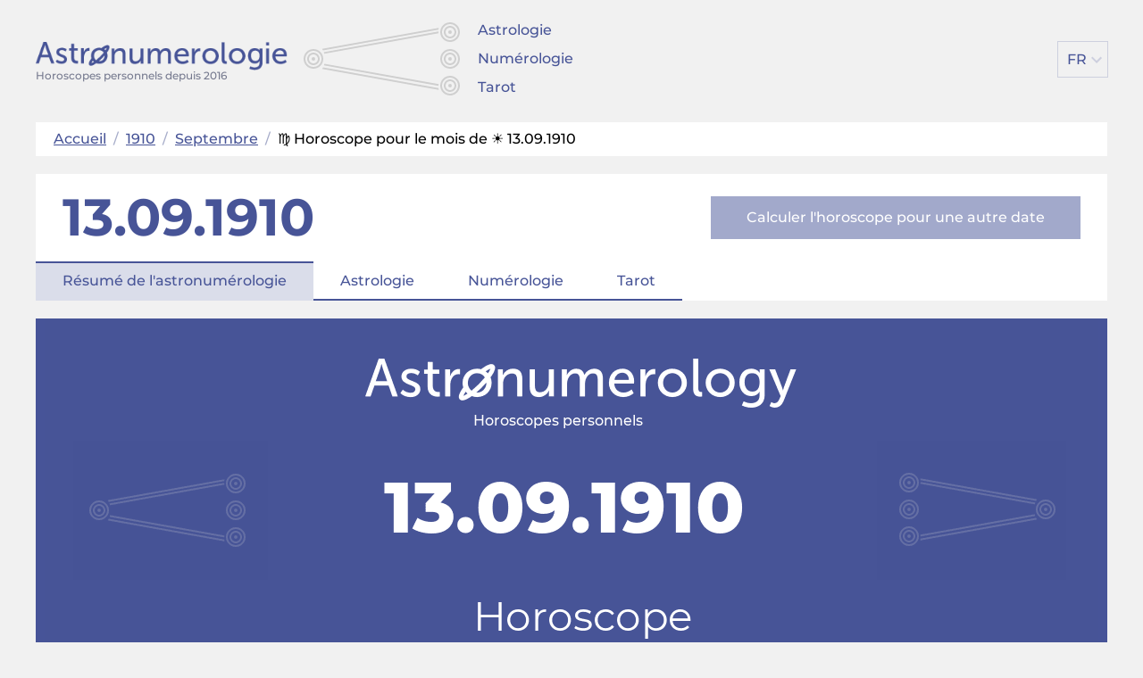

--- FILE ---
content_type: text/html; charset=UTF-8
request_url: https://astronumerologie.com/1910/9/13
body_size: 9648
content:
<!DOCTYPE html>
<html lang="fr_FR">
<head>
	
<meta charset="UTF-8">
<meta name="viewport" content="width=device-width, initial-scale=1">
<meta name="csrf-param" content="_csrf">
<meta name="csrf-token" content="lgQtiR1JHAqY_Xh2q4FoxU7zHvLQStzMFtL6cGyLt7nMYxm4LX10TdS3MEbEyBikHIdruaYr679znZwHJfv_0Q==">
<title>♍ Anniversaire (Jour de naissance) 13.09.1910 / ☀️ 13 Septembre 1910. Signe du zodiaque. Horoscope: Astrologie, Сarte natale, Numérologie, Cartes de tarot. Gratuit en ligne. – astronumerologie.com</title>
<meta name="description" content="Calculez votre compatibilité, découvrez ce que les étoiles vous réservent. Découvrez ce que l'avenir vous réserve">
<meta name="keywords" content="Astrologie, numérologie, tarologie, horoscope, compatibilité, numérologie du numéro de voiture, numérologie du numéro de téléphone, calculer la compatibilité, calculatrice d'astrologie, calculatrice de numérologie, calculatrice de tarot, numérologie, analyse du nom, numérologie complète, formation en numérologie, trouvez votre avenir, ce qui vous attend en 2026.">


<meta property="og:url" content="https://astronumerologie.com/1910/9/13"/>
<meta property="og:title" content="♍ Anniversaire (Jour de naissance) 13.09.1910 / ☀️ 13 Septembre 1910. Signe du zodiaque. Horoscope: Astrologie, Сarte natale, Numérologie, Cartes de tarot. Gratuit en ligne."/>
<meta property="og:description" content="Calculez votre compatibilité, découvrez ce que les étoiles vous réservent. Découvrez ce que l'avenir vous réserve"/>
<meta property="og:type" content="website"/>

<meta name="twitter:title" content="♍ Anniversaire (Jour de naissance) 13.09.1910 / ☀️ 13 Septembre 1910. Signe du zodiaque. Horoscope: Astrologie, Сarte natale, Numérologie, Cartes de tarot. Gratuit en ligne.">
<meta name="twitter:description" content="Calculez votre compatibilité, découvrez ce que les étoiles vous réservent. Découvrez ce que l'avenir vous réserve"/>

	<meta property="og:image" content="https://cdn.astronumerology.net/uploads/dates/fr/1910/09/13/astrology-numerology-tarot-horoscope-for-1910-09-13.png"/>
	<meta name="twitter:image" content="https://cdn.astronumerology.net/uploads/dates/fr/1910/09/13/astrology-numerology-tarot-horoscope-for-1910-09-13.png">

	<link rel="alternate" href="https://astronumerology.me/1910/9/13" hreflang="ru" />
	<link rel="alternate" href="https://astronumerology.net/1910/9/13" hreflang="en" />
	<link rel="alternate" href="https://astronumerologia.net/1910/9/13" hreflang="es" />
	<link rel="alternate" href="https://astronumerologie.de/1910/9/13" hreflang="de" />


	<link href="https://cdn.astronumerology.net/assets/src/styles.min.css?v=409" rel="stylesheet">
	<link href="https://cdn.astronumerology.net/assets/src/icons.min.css?v=409" rel="stylesheet">


<!--<link href="https://fonts.googleapis.com/css2?family=Montserrat:ital,wght@0,400;0,500;0,700;0,900;1,400;1,500&display=swap" rel="stylesheet">-->

<!--<link rel="preload" href="https://fonts.gstatic.com/s/exo2/v7/7cHmv4okm5zmbtYsK-4W4nIppT4.woff2" as="font" type="font/woff2" crossorigin>-->
<!--<link rel="preload" href="https://fonts.gstatic.com/s/exo2/v7/7cHmv4okm5zmbtYoK-4W4nIp.woff2" as="font" type="font/woff2" crossorigin>-->
<!--<link rel="preload" href="https://fonts.gstatic.com/s/exo2/v7/7cHrv4okm5zmbt7bCPs7wH8Dnzcj.woff2" as="font" type="font/woff2" crossorigin>-->
<!--<link rel="preload" href="https://fonts.gstatic.com/s/exo2/v7/7cHrv4okm5zmbt6TDvs_wH8DnzcjTrA.woff2" as="font" type="font/woff2" crossorigin>-->
<!--<link rel="preload" href="https://fonts.gstatic.com/s/exo2/v7/7cHrv4okm5zmbt6TDvs7wH8Dnzcj.woff2" as="font" type="font/woff2" crossorigin>-->

<meta name="google-site-verification" content="gLPG_ovRrEWkTSQO_7z4npmpWf3LTYF5rw4XqXZ3MBg" />
<link rel="shortcut icon" href="/favicon.ico" type="image/x-icon">

	<!-- Google Tag Manager -->
	<script>(function(w,d,s,l,i){w[l]=w[l]||[];w[l].push({'gtm.start':
				new Date().getTime(),event:'gtm.js'});var f=d.getElementsByTagName(s)[0],
			j=d.createElement(s),dl=l!='dataLayer'?'&l='+l:'';j.async=true;j.src=
			'https://www.googletagmanager.com/gtm.js?id='+i+dl;f.parentNode.insertBefore(j,f);
		})(window,document,'script','dataLayer','GTM-T4GQ7F3');</script>
	<!-- End Google Tag Manager -->

	<style>
		.x-promo-astro-link {
			text-decoration: none;
		}

		.x-promo-astro {
			text-align: center;
			border: 3px dashed #2B70F8;
			background-color: #ffff3f;
			padding: 10px 20px 10px 20px;
		}

		.x-promo-astro__header p {
			font-weight: bold;
			font-size: 22px;
		}

		.x-promo-astro__price p {
			font-size: 24px;
		}

		.x-promo-astro__price .old-price {
			text-decoration: line-through
		}

		.x-promo-astro__price .new-price {
			font-weight: bold;
			font-size: 28px;
			color: #007f5f;
		}

		.x-promo-astro__cta p {
			box-shadow: 0 4px 15px 0 rgba(129, 150, 160, 0.45);
			display: inline-block;
			padding: 20px;
			border-radius: 5px;
			border-color: #0299ff;
			background-color: #ff595e;
			background-position: 1.35em .94em;
			background-size: 1em;
			background-repeat: no-repeat;
			color: #fff;
			font-size: 18px;
		}
	</style>
</head>
<body itemscope itemtype="https://schema.org/WebPage" class="">
	<div class="container">
		<header class="header">
	<div class="header-logo">
		<a href="/" class="logo-link">
			<span class="logo" style=""></span>
			<span class="logo-since">Horoscopes personnels depuis 2016</span>
		</a>
	</div>

			<nav class="header-nav" itemscope itemtype="http://schema.org/WebPageElement">
			<div class="header-nav-item" itemprop="SiteNavigationElement">
				<a class="header-nav-item-link" href="https://astronumerologie.com/astrology">Astrologie</a>
			</div>
			<div class="header-nav-item" itemprop="SiteNavigationElement">
				<a class="header-nav-item-link" href="https://astronumerologie.com/numerology">Numérologie</a>
			</div>
			<div class="header-nav-item" itemprop="SiteNavigationElement">
				<a class="header-nav-item-link" href="https://astronumerologie.com/tarology">Tarot</a>
			</div>
		</nav>
	
	<div class="header-buttons">
		
					<div class="header-lang" data-open="0">
				<div class="header-lang-list" itemscope itemtype="http://schema.org/InteractAction">
											<a class="header-lang-item" href="https://astronumerology.me/1910/9/13"
						   itemprop="language" title="Astronumerology.me"
						>RU</a>
											<a class="header-lang-item" href="https://astronumerology.net/1910/9/13"
						   itemprop="language" title="Astronumerology.net"
						>EN</a>
											<a class="header-lang-item" href="https://astronumerologia.net/1910/9/13"
						   itemprop="language" title="Astronumerologia.net"
						>ES</a>
											<a class="header-lang-item" href="https://astronumerologie.de/1910/9/13"
						   itemprop="language" title="Astronumerologie.de"
						>DE</a>
											<a class="header-lang-item" href="https://astronumerologie.com/1910/9/13"
						   itemprop="language" title="Astronumerologie.com"
						>FR</a>
									</div>

				<div class="header-lang-view button">FR</div>
			</div>
			</div>

		    <div class="hamburger-menu-block clear" data-open="0">
	        <div class="hamburger-menu-btn"></div>
	        <div class="hamburger-menu">
		        <div class="hamburger-menu-section">
			        <div class="hamburger-item"><a href="/astrology" class="hamburger-link">Astrologie</a></div>
		            <div class="hamburger-item"><a href="/numerology" class="hamburger-link">Numérologie</a></div>
		            <div class="hamburger-item"><a href="/tarology" class="hamburger-link">Tarot</a></div>
			        <!--<div class="hamburger-item"><a href="/" class="hamburger-link"><!--</a></div>-->
			        <!--<div class="hamburger-item"><a href="" class="hamburger-link hide"><!--</a></div>-->

			        
			        		        </div>

		        
		        		            <div class="hamburger-menu-section">
				        <div class="hamburger-menu-list" data-open="0">
					        <div class="hamburger-menu-list-view">FR</div>

					        <div class="hamburger-menu-list-content" itemscope itemtype="http://schema.org/InteractAction">
						        								        <div class="hamburger-item">
									        <a class="hamburger-link" href="https://astronumerology.me/1910/9/13" itemprop="language" title="Astronumerology.me">
										        RU									        </a>
								        </div>
							        								        <div class="hamburger-item">
									        <a class="hamburger-link" href="https://astronumerology.net/1910/9/13" itemprop="language" title="Astronumerology.net">
										        EN									        </a>
								        </div>
							        								        <div class="hamburger-item">
									        <a class="hamburger-link" href="https://astronumerologia.net/1910/9/13" itemprop="language" title="Astronumerologia.net">
										        ES									        </a>
								        </div>
							        								        <div class="hamburger-item">
									        <a class="hamburger-link" href="https://astronumerologie.de/1910/9/13" itemprop="language" title="Astronumerologie.de">
										        DE									        </a>
								        </div>
							        								        <div class="hamburger-item">
									        <a class="hamburger-link" href="https://astronumerologie.com/1910/9/13" itemprop="language" title="Astronumerologie.com">
										        FR									        </a>
								        </div>
							        					        </div>
				        </div>
		            </div>
		        
		        	        </div>
	    </div>
	
	

</header>



				 <div class="breadcrumbs" itemscope itemtype="https://schema.org/BreadcrumbList"><span itemprop="itemListElement" itemscope itemtype="https://schema.org/ListItem"><a itemprop="item" href="https://astronumerologie.com/" class="breadcrumbs-link"><span itemprop="name">Accueil</span></a><meta itemprop="position" content="1" /></span> &nbsp;/&nbsp; <span itemprop="itemListElement" itemscope itemtype="https://schema.org/ListItem"><a itemprop="item" href="https://astronumerologie.com/1910" class="breadcrumbs-link"><span itemprop="name">1910</span></a><meta itemprop="position" content="2" /></span> &nbsp;/&nbsp; <span itemprop="itemListElement" itemscope itemtype="https://schema.org/ListItem"><a itemprop="item" href="https://astronumerologie.com/1910/9" class="breadcrumbs-link"><span itemprop="name">Septembre</span></a><meta itemprop="position" content="3" /></span> &nbsp;/&nbsp; <span itemprop="itemListElement" itemscope itemtype="https://schema.org/ListItem"><span itemprop="name" class="breadcrumbs-current">♍ Horoscope pour le mois de ☀️ 13.09.1910</span><meta itemprop="position" content="4" /></span></div><style> .x-promo-astro-link {	text-decoration: none;	}	.x-promo-astro {	text-align: center;	border: 3px dashed #2B70F8;	background-color: #ffff3f;	padding: 10px 20px 10px 20px;	}	.x-promo-astro__header p {	font-weight: bold;	font-size: 22px;	}	.x-promo-astro__price p {	font-size: 24px;	}	.x-promo-astro__price .old-price {	text-decoration: line-through	}	.x-promo-astro__price .new-price {	font-weight: bold;	font-size: 28px;	color: #007f5f;	}	.x-promo-astro__cta p {	box-shadow: 0 4px 15px 0 rgba(129, 150, 160, 0.45);	display: inline-block;	padding: 20px;	border-radius: 5px;	border-color: #0299ff;	background-color: #ff595e;	background-position: 1.35em .94em;	background-size: 1em;	background-repeat: no-repeat;	color: #fff;	font-size: 18px;	} </style><main itemscope itemtype="https://schema.org/Article"><div class="date-info"><div class="date-info-user"><div class="date-birth-block" itemscope itemprop="Person" itemtype="https://schema.org/Person"><time datetime="1910-09-13" itemscope itemprop="birthDate" itemtype="https://schema.org/Person">13.09.1910</time></div></div><div class="date-info-recalculate"><a href="#calculator" class="date-info-recalculate-btn">Calculer l'horoscope pour une autre date</a></div><div class="date-info-categories"><div class="date-info-categories-item-block"><a href="/1910/9/13/" class="date-info-categories-item current">Résumé de l'astronumérologie</a></div><div class="date-info-categories-item-block"><a href="/1910/9/13/#astrology" class="date-info-categories-item ">Astrologie</a></div><div class="date-info-categories-item-block"><a href="/1910/9/13/#numerology" class="date-info-categories-item ">Numérologie</a></div><div class="date-info-categories-item-block"><a href="/1910/9/13/#tarology" class="date-info-categories-item ">Tarot</a></div></div></div><div class="astronumerology-day-image-container"><picture class="astronumerology-day-image-picture"><img class="astronumerology-day-image-img" itemprop="image" src="https://cdn.astronumerology.net/uploads/dates/fr/1910/09/13/astrology-numerology-tarot-horoscope-for-1910-09-13.png" alt="Horoscope pour anniversaire (jour de naissance): 13.09.1910 (13 Septembre 1910)" width="1180" height="450"></picture></div><h1 class="main-content-title" itemprop="name">Horoscope pour anniversaire (jour de naissance): <nobr>13.09.1910</nobr><nobr>(13 Septembre 1910)</nobr></h1><p style="text-align: center;font-size: 10px; color: #ccc;text-transform: uppercase;"> PUBLICITÉ - CONTINUER À LIRE CI-DESSOUS</p><ins class="adsbygoogle" data-ad-client="ca-pub-4879093214696929" data-ad-slot="5194606303" data-ad-format="auto"></ins><script> (adsbygoogle = window.adsbygoogle || []).push({}); </script><br><div class="content-block"><div class="content-block-in"><div class="zodiac-category-block"><div class="category-item category-item-age"><div class="category-item-in"><div class="category-item-age-value"> 114 </div><div class="category-description">Ans</div><div class="category-title">Âge</div></div></div><div class="category-item category-item-eu-zodiac"><div class="category-item-img virgo" style="background-image: url('https://cdn.astronumerology.net/assets/images/horoscopes/eu-zodiac-icons/virgo.svg')"></div><div class="category-description">Vierge</div><div class="category-title">Signe du Zodiaque</div></div><div class="category-item category-item-cn-zodiac"><div class="category-item-img dog" style="background-image: url('https://cdn.astronumerology.net/assets/images/horoscopes/cn-zodiac-icons/dog.svg')"></div><div class="category-description">chien</div><div class="category-title">Zodiaque chinois</div></div><div class="category-item category-item-element"><div class="category-item-img metal" style="background-image: url('https://cdn.astronumerology.net/assets/images/horoscopes/elements/metal.png')"></div><div class="category-description">métal</div><div class="category-title">Element</div></div><div class="category-item category-item-yin-yang"><div class="category-item-img yang" style="background-image: url('https://cdn.astronumerology.net/assets/images/horoscopes/yin-yang.png')"></div><div class="category-description">yan</div><div class="category-title">Yin / Yan</div></div><div class="category-item category-item-week-day"><div class="category-item-in"><div class="category-description">Mardi</div><div class="category-title">Jour de la semaine</div></div></div><div class="category-item category-item-birthday-number"><div class="category-item-in"><div class="category-description">13</div><div class="category-title">Nombre</div></div></div><div class="category-item category-item-destiny"><div class="category-item-in"><div class="category-description">6</div><div class="category-title">Nombre de destinée</div></div></div></div></div></div><div class="content-block" id="astrology" itemscope itemtype="http://schema.org/WebPageElement"><div class="content-block-in"><h2 class="content-block-title">Astrologie / Сarte natale 13.09.1910 (13 Septembre 1910)</h2><p style="text-align: center;font-size: 10px; color: #ccc;text-transform: uppercase;"> PUBLICITÉ - CONTINUER À LIRE CI-DESSOUS</p><ins class="adsbygoogle" data-ad-client="ca-pub-4879093214696929" data-ad-slot="5194606303" data-ad-format="auto"></ins><script> (adsbygoogle = window.adsbygoogle || []).push({}); </script><br><div><h3 class="sub-header">Les Aspects planétaires</h3><div class="planet-article-block"><div class="planet-article-title aspect-article-title aspect-icon-1" itemprop="about"><div> Conjunction <span class="">Soleil</span>-<span class="">Mars</span></div></div><div class="planet-article-content-block text"> Cet aspect donne beaucoup d'énergie, un grand besoin d'agir, une volonté orientée vers l'action et la réalisation, mais aussi un besoin de réussir et beaucoup d'ambition. Avec des aspects négatifs sur cette conjonction, i l y aura impulsivité, impatience, irritabilité, et réactions agressives. </div></div><div class="planet-article-block"><div class="planet-article-title aspect-article-title aspect-icon-4" itemprop="about"><div> Trigone <span class="">Soleil</span>-<span class="">Uranus</span></div></div><div class="planet-article-content-block text"> Donne une personnalité originale, sympathique, assez indépendante, aimant tout ce qui est moderne ou d'avant-garde, et qui aime s'occuper plus des autres que d'elle -même. D'où le fait de chercher à se mettre au service des autres mais en gardant une forme d'indépendance. Cest l'alliance de la volonté et du collectif. </div></div><div class="planet-article-block"><div class="planet-article-title aspect-article-title aspect-icon-2" itemprop="about"><div> Sextile <span class="">Soleil</span>-<span class="">Neptune</span></div></div><div class="planet-article-content-block text"> Donne de la sensibilité, de l'intuition, le sens de l'esthétique, le sens du dévouement, de la générosité, le besoin d'avoir un idéal. </div></div></div><div class="learn-more-block"><a href="/1910/9/13/astrology"><span class="an-button">Montre tout	10	Les planètes en signes</span></a></div></div></div><div class="content-block"><div class="content-block-in"><div class="share-blocks"><div class="secondary-form-title">Aimé? <span> Partage avec tes amis!</span></div><div class="share-blocks-in secondary-form"><div class="page-share-block"><div class="page-share fb" data-type="1"></div><div class="page-share linkedin" data-type="7"></div><div class="page-share twitter" data-type="3"></div><div class="page-share pinterest" data-type="6"></div><div class="page-share whatsapp" data-type="9"></div></div></div></div></div></div><div class="content-block" itemscope itemtype="http://schema.org/WebPageElement"><div class="content-block-in"><p style="text-align: center;font-size: 10px; color: #ccc;text-transform: uppercase;"> PUBLICITÉ - CONTINUER À LIRE CI-DESSOUS</p><ins class="adsbygoogle" data-ad-client="ca-pub-4879093214696929" data-ad-slot="5194606303" data-ad-format="auto"></ins><script> (adsbygoogle = window.adsbygoogle || []).push({}); </script><br><div><h3 class="sub-header">Les planètes en signes</h3><div class="planet-article-block"><div class="planet-article-title certain-planet-1" itemprop="about"><div> Soleil	in <span class="zodiac-type">Vierge</span></div></div><div class="planet-article-content-block text"> Le feu du Soleil et son ardeur judicieusement répartis par l'intelligence analytique de Mercure, maître de la Vierge. Raisonnement, lucidité, humeur affable mais autoritarisme avec les inférieurs. Prédispose aux carrières concernant la santé, les hôpitaux, la médecine, le commerce, l'industrie et la chimie. Accorde des capacités industrielles et économiques. Intérêt pour l'auto, l'aéronautique.... </div></div><div class="planet-article-block"><div class="planet-article-title certain-planet-2" itemprop="about"><div> Lune	in <span class="zodiac-type">Capricorne</span></div></div><div class="planet-article-content-block text"> La planète est toujours mal placée dans cette position. La famille est sacrifiée à l'ambition, celle-ci étant l'un des traits fondamentaux du caractère. Sentimentalité nulle. Le public aide à l'ascension ; position politique par excellence, on peut régir une communauté, une collectivité. Pour une femme, pousse à jouer un rôle politique. Sur le plan de la santé, maux d'estomac. </div></div><div class="planet-article-block"><div class="planet-article-title certain-planet-3" itemprop="about"><div> Mercure	in <span class="zodiac-type">Balance</span></div></div><div class="planet-article-content-block text"> L'intelligence, au service du jugement. Porte à remettre en question les idées reçues. Donne une érudition considérable et une grande facilité d'expression. L'esprit est apte à choisir entre diverses voies. Intelligence humaine et libérale. Incline à la politique, à la magistrature, à la critique littéraire. Affligé : hésitation intellectuelle, procès intentés par des associés, difficultés... </div></div></div><div class="learn-more-block"><a href="/1910/9/13/astrology"><span class="an-button">Montre tout	9	dimensions</span></a></div></div></div><div class="content-block"><div class="content-block-in"><div class="subscription-block"><div class="subscription-title secondary-form-title">Aimé? <span>Je veux avoir un horoscope personnel - abonnez-vous!</span></div><form method="POST" class="subscription-form secondary-form"><div class="subscription-form-group"><div class="an-label"><label for="subscription-name">Nom</label></div><input type="text" id="subscription-name" name="subscription-name" class="an-input subscription-input"></div><div class="subscription-form-group"><div class="an-label"><label for="subscription-surname">Prénom</label></div><input type="text" id="subscription-surname" name="subscription-surname" class="an-input subscription-input"></div><div class="subscription-form-group"><div class="an-label"><label for="subscription-email">Email</label></div><input type="email" id="subscription-email" name="subscription-email" class="an-input subscription-input"></div><div class="subscription-form-group"><input type="submit" class="an-button subscription-btn" value="Souscrire"></div></form></div></div></div><div class="content-block"><div class="content-block-in"><p style="text-align: center;font-size: 10px; color: #ccc;text-transform: uppercase;"> PUBLICITÉ - CONTINUER À LIRE CI-DESSOUS</p><ins class="adsbygoogle" data-ad-client="ca-pub-4879093214696929" data-ad-slot="5194606303" data-ad-format="auto"></ins><script> (adsbygoogle = window.adsbygoogle || []).push({}); </script><br><div class="pythagoras-square-block clear" id="numerology"><h2 class="content-block-title">Numérologie ⇒ Pythagore / Le carré de Pythagore avec l'interprétation pour 13.09.1910 (13 Septembre 1910)</h2><div class="pythagoras-description-block"><div class="pythagoras-square-block-in clear" itemscope itemtype="http://schema.org/WebPageElement"><div class="pythagoras-square-title" itemprop="about">Numérologie de Pythagore</div><div class="pythagoras-categories-square"><div class="pythagoras-categories-square-in-top-block clear"><div class="left-block"><div class="pythagoras-category-block"><div class="pythagoras-category-value">111</div><div class="pythagoras-category-title">Force de caractère</div></div><div class="pythagoras-category-block"><div class="pythagoras-category-value">44</div><div class="pythagoras-category-title" style="padding: 0 2px">Potentiel de santé</div></div><div class="pythagoras-category-block"><div class="pythagoras-category-value">–</div><div class="pythagoras-category-title" style="padding: 0 2px">Chance</div></div><div class="pythagoras-category-block"><div class="pythagoras-category-value">222</div><div class="pythagoras-category-title" style="padding: 0 6px">Énergie humaine</div></div><div class="pythagoras-category-block"><div class="pythagoras-category-value">–</div><div class="pythagoras-category-title">Intuition et logique</div></div><div class="pythagoras-category-block"><div class="pythagoras-category-value">–</div><div class="pythagoras-category-title">Niveau de responsabilité</div></div><div class="pythagoras-category-block"><div class="pythagoras-category-value">3</div><div class="pythagoras-category-title">Potentiel cognitif</div></div><div class="pythagoras-category-block"><div class="pythagoras-category-value">6</div><div class="pythagoras-category-title">Penchant pour le travail</div></div><div class="pythagoras-category-block"><div class="pythagoras-category-value">99</div><div class="pythagoras-category-title" style="padding: 0 7px">Mémoire et intelligence</div></div></div><div class="right-block"><div class="pythagoras-category-block"><div class="pythagoras-category-value">5</div><div class="pythagoras-category-title" style="padding: 0 6px">Détermination</div></div><div class="pythagoras-category-block"><div class="pythagoras-category-value">3</div><div class="pythagoras-category-title" style="padding: 0 3px">Dévotion pour la famille</div></div><div class="pythagoras-category-block"><div class="pythagoras-category-value">4</div><div class="pythagoras-category-title" style="padding: 0 8px">Stabilité</div></div></div></div><div class="pythagoras-categories-square-in-bottom-block"><div class="left-block"><div class="pythagoras-category-block"><div class="pythagoras-category-value">7</div><div class="pythagoras-category-title" style="padding: 0 3px">Estime de soi </div></div><div class="pythagoras-category-block"><div class="pythagoras-category-value">3</div><div class="pythagoras-category-title" style="padding: 0 8px">Capacité de travail</div></div><div class="pythagoras-category-block"><div class="pythagoras-category-value">2</div><div class="pythagoras-category-title">Talent</div></div></div><div class="right-block"><div class="pythagoras-category-block"><div class="pythagoras-category-value">5/1</div><div class="pythagoras-category-title" style=" padding: 0 8px">Spiritualité /Tempérament</div></div></div></div></div></div><div class="pythagoras-description"><div class="pythagoras-description-content text"><div class="sub-header">La valeur de la cellule de Pythagore</div><p><strong itemprop="about">111	– Force de caractère. </strong> Le détenteur de la personnalité « 111 » - est doté d’une forte volonté et d'une nature plutôt “complète”. Il est prêt accepter n'importe quel point de vue, mais uniquement s'il le considère... </p><p><strong itemprop="about">222	– Énergie humaine. </strong> Ce niveau d'énergie est considéré comme un indicateur de capacités extra-sensorielles. Il ne s’agit pas d’un fait acquis, mais plutôt d’un potentiel qui ne se manifeste que dans des situations... </p><div class="learn-more-block first-block"><a href="/1910/9/13/numerology"><div class="an-button">Montrer plus</div></a></div><div class="sub-header">La valeur des lignes de Pythagore</div><p><strong itemprop="about">5 – Détermination. </strong> Cet indicateur de détermination est extrêmement fort, "" a la limite du raisonnable"". La volonté d’atteindre le but est tellement immense et les moyens d’y parvenir tellement nombreux que le processus... </p><p><strong itemprop="about">3 – Dévotion pour la famille. </strong> Le moins, que l'on puisse dire est que cet indicateur est paradoxal. Le désir certain de relations familiales rencontre une résistance interne tout aussi forte, qui se traduit par la une peur d’une... </p></div><div class="learn-more-block"><a href="/1910/9/13/numerology"><div class="an-button">Montrer plus</div></a></div></div></div></div></div></div><div class="content-block"><div class="content-block-in"><div class="share-blocks"><div class="secondary-form-title">Aimé? <span> Partage avec tes amis!</span></div><div class="share-blocks-in secondary-form"><div class="page-share-block"><div class="page-share fb" data-type="1"></div><div class="page-share linkedin" data-type="7"></div><div class="page-share twitter" data-type="3"></div><div class="page-share pinterest" data-type="6"></div><div class="page-share whatsapp" data-type="9"></div></div></div></div></div></div><p style="text-align: center;font-size: 10px; color: #ccc;text-transform: uppercase;"> PUBLICITÉ - CONTINUER À LIRE CI-DESSOUS</p><ins class="adsbygoogle" data-ad-client="ca-pub-4879093214696929" data-ad-slot="5194606303" data-ad-format="auto"></ins><script> (adsbygoogle = window.adsbygoogle || []).push({}); </script><br><div class="content-block"><div class="content-block-in"><div class="taro-content-block" id="tarology"><h2 class="content-block-title">Tarot / Cartes de Tarot / calculer en ligne le Noose of Destiny par date de naissance 13.09.1910 (13 Septembre 1910)</h2><div class="text"><p>Votre Arkan du destin – 6 (<strong>Les Amoureux</strong>)</p> Cet arcane exprime un état émotionnel qui provoque de nombreux troubles chez les individus et génère de la confusion dans les profondeurs de leurs êtres.Sur le plan psychologique, l’individu privilégie le centre émotionnel de son fonctionnement tripartite (soit, les centres de fonctionnement moteur-instinctif, émotionnel et intellectuel). L’arcane l’Amoureux porte le nombre "6". Ce nombre... </div><div class="learn-more-block"><a href="/1910/9/13/tarology"><div class="an-button">Montre plus</div></a></div></div></div></div></main><div class="content-block"><div class="content-block-in"><div class="content-astrology-calculator-block" id="calculator" itemscope itemtype="http://schema.org/WebPageElement"><h2 class="content-block-title" itemprop="about">Calculateur d'astrologie / numérologie / tarot</h2><form method="POST" class="calculator-form"><div class="name-block"><div class="an-label"><label for="name">Nom</label></div><input class="an-input" type="text" id="name" name="name" value=""></div><div class="surname-block"><div class="an-label"><label for="surname">Prénom</label></div><input class="an-input" type="text" id="surname" name="surname" value=""></div><div class="family-name-block"><div class="an-label"><label for="patronymic">Deuxième prénom</label></div><input class="an-input" type="text" id="patronymic" name="patronymic" value=""></div><div class="date-block"><div class="date-block-title an-label"> Date de naissance <sup>(required)</sup></div><div class="day-select"><select class="select-day an-input"><option>1</option><option>2</option><option>3</option><option>4</option><option>5</option><option>6</option><option>7</option><option>8</option><option>9</option><option>10</option><option>11</option><option>12</option><option selected>13</option><option>14</option><option>15</option><option>16</option><option>17</option><option>18</option><option>19</option><option>20</option><option>21</option><option>22</option><option>23</option><option>24</option><option>25</option><option>26</option><option>27</option><option>28</option><option>29</option><option>30</option><option>31</option></select></div><div class="month-select"><select class="select-month an-input"><option value='1'>Janvier</option><option value='2'>Février</option><option value='3'>Mars</option><option value='4'>Avril</option><option value='5'>Mai</option><option value='6'>Juin</option><option value='7'>Juillet</option><option value='8'>Août</option><option value='9'selected>Septembre</option><option value='10'>Octobre</option><option value='11'>Novembre</option><option value='12'>Décembre</option></select></div><div class="year-select"><select class="select-year an-input"><option>2027</option><option>2026</option><option selected>2025</option><option>2024</option><option>2023</option><option>2022</option><option>2021</option><option>2020</option><option>2019</option><option>2018</option><option>2017</option><option>2016</option><option>2015</option><option>2014</option><option>2013</option><option>2012</option><option>2011</option><option>2010</option><option>2009</option><option>2008</option><option>2007</option><option>2006</option><option>2005</option><option>2004</option><option>2003</option><option>2002</option><option>2001</option><option>2000</option><option>1999</option><option>1998</option><option>1997</option><option>1996</option><option>1995</option><option>1994</option><option>1993</option><option>1992</option><option>1991</option><option>1990</option><option>1989</option><option>1988</option><option>1987</option><option>1986</option><option>1985</option><option>1984</option><option>1983</option><option>1982</option><option>1981</option><option>1980</option><option>1979</option><option>1978</option><option>1977</option><option>1976</option><option>1975</option><option>1974</option><option>1973</option><option>1972</option><option>1971</option><option>1970</option><option>1969</option><option>1968</option><option>1967</option><option>1966</option><option>1965</option><option>1964</option><option>1963</option><option>1962</option><option>1961</option><option>1960</option><option>1959</option><option>1958</option><option>1957</option><option>1956</option><option>1955</option><option>1954</option><option>1953</option><option>1952</option><option>1951</option><option>1950</option><option>1949</option><option>1948</option><option>1947</option><option>1946</option><option>1945</option><option>1944</option><option>1943</option><option>1942</option><option>1941</option><option>1940</option><option>1939</option><option>1938</option><option>1937</option><option>1936</option><option>1935</option><option>1934</option><option>1933</option><option>1932</option><option>1931</option><option>1930</option><option>1929</option><option>1928</option><option>1927</option><option>1926</option><option>1925</option><option>1924</option><option>1923</option><option>1922</option><option>1921</option><option>1920</option><option>1919</option><option>1918</option><option>1917</option><option>1916</option><option>1915</option><option>1914</option><option>1913</option><option>1912</option><option>1911</option><option>1910</option><option>1909</option><option>1908</option></select></div></div><div class="country-block"><div class="an-label">Pays</div><input class="an-input" type="text" name="country" value=""></div><div class="city-block"><div class="an-label">Ville</div><input class="an-input" type="text" name="town" value=""></div><div class="sex-selection-block gender-block"><div class="an-label gender-block-label">Genre</div><div><div class="gender-block-input-group"><input type="radio" id="man" value="1" name="male" class="man"	checked><label class="sex-selection-category man" for="man">Homme</label></div><div class="gender-block-input-group"><input type="radio" id="woman" value="0" name="male" class="woman"><label class="sex-selection-category" for="woman">Femme</label></div></div></div><div class="calculate-btn-block submit-block"><input class="an-button calculate-btn" type="submit" value="Calculer"></div></form></div></div></div><p style="text-align: center;font-size: 10px; color: #ccc;text-transform: uppercase;"> PUBLICITÉ - CONTINUER À LIRE CI-DESSOUS</p><ins class="adsbygoogle" data-ad-client="ca-pub-4879093214696929" data-ad-slot="5194606303" data-ad-format="auto"></ins><script> (adsbygoogle = window.adsbygoogle || []).push({}); </script><br><div class="content-block" style="display: none"><div class="content-block-in"><div class="comments-blocks"></div><div class="emotional"></div></div></div><div class="content-block"><div class="content-block-in"><div class="share-blocks"><div class="secondary-form-title">Aimé? <span> Partage avec tes amis!</span></div><div class="share-blocks-in secondary-form"><div class="page-share-block"><div class="page-share fb" data-type="1"></div><div class="page-share linkedin" data-type="7"></div><div class="page-share twitter" data-type="3"></div><div class="page-share pinterest" data-type="6"></div><div class="page-share whatsapp" data-type="9"></div></div></div></div></div></div><div class="content-block"><div class="content-block-in"><h2 class="content-block-title">Horoscopes ouverts à une autre date</h2><div class="date-list"><a href="/1910/09/14" class="date-list-item">14.09.1910</a><a href="/1910/09/12" class="date-list-item">12.09.1910</a><a href="/1910/09/15" class="date-list-item">15.09.1910</a><a href="/1910/09/11" class="date-list-item">11.09.1910</a><a href="/1910/10/13" class="date-list-item">13.10.1910</a><a href="/1910/08/13" class="date-list-item">13.08.1910</a><a href="/1908/09/13" class="date-list-item">13.09.1908</a><a href="/1912/09/13" class="date-list-item">13.09.1912</a><a href="/1908/10/13" class="date-list-item">13.10.1908</a><a href="/1912/10/13" class="date-list-item">13.10.1912</a><a href="/1908/08/13" class="date-list-item">13.08.1908</a><a href="/1912/08/13" class="date-list-item">13.08.1912</a></div></div></div><p style="text-align: center;font-size: 10px; color: #ccc;text-transform: uppercase;"> PUBLICITÉ - CONTINUER À LIRE CI-DESSOUS</p><ins class="adsbygoogle" data-ad-client="ca-pub-4879093214696929" data-ad-slot="5194606303" data-ad-format="auto"></ins><script> (adsbygoogle = window.adsbygoogle || []).push({}); </script><br> 				<footer class="footer">
	<div class="footer-company">
		<a href="/">
			<span class="logo" style=""></span>
		</a>
		<div class="footer-copy" itemscope itemtype="http://schema.org/CreativeWork">
			&#169; AstroNumerology <span itemprop="copyrightYear">2026</span>.
			Tous Droits Réservés.			 		</div>
	</div>

    <div class="footer-menu" itemscope itemtype="http://www.schema.org/SiteNavigationElement">
        <div class="footer-column">
<!--                    <div class="footer-category-title">-->
<!--	                    --><?//= Yii::t("app/general", "project_name") ?><!--</div>-->
	        	            <div class="footer-category-item-block" itemprop="name">
	                <a class="footer-category-item" itemprop="url" href="/about">Qui sommes-nous</a>
	            </div>
	           <!--  <div class="footer-category-item-block"><a class="footer-category-item"
	                                                       href="/reviews">Critiques</a></div> -->
	            <div class="footer-category-item-block">
	                <a class="footer-category-item" href="/feedback">Contactez-nous</a>
	            </div>
	        
            <div class="footer-category-item-block">
                <a class="footer-category-item" href="/agreement">Accord d'utilisation</a>
            </div>
            <div class="footer-category-item-block">
                <a class="footer-category-item" href="/privacy-policy">Charte de confidentialité</a>
            </div>
        </div>


	    	        <div class="footer-column footer-services-column">
	            <div class="footer-category-item-block" itemprop="name">
		            <a class="footer-category-item" itemprop="url" href="/moon-calendar">Calendrier lunaire</a>
	            </div>

	            	        </div>
	        <div class="footer-column footer-numeroscope-column">
	            <div class="footer-category-item-block" itemprop="name">
	                <a class="footer-category-item" itemprop="url" href="/astrology">Astrologie</a>
	            </div>
	            <div class="footer-category-item-block" itemprop="name">
	                <a class="footer-category-item" itemprop="url" href="/numerology">Numérologie</a>
	            </div>
	            <div class="footer-category-item-block" itemprop="name">
	                <a class="footer-category-item" itemprop="url" href="/tarology">Tarot</a>
	            </div>

	            
	            	                <div class="footer-category-item-block" itemprop="name">
	                    <a class="footer-category-item" itemprop="url"
	                       href="/quizzes">quizzes</a>
	                </div>
	            	        </div>
	        </div>
</footer>
		
<div class="add-to-favourites">
	<div class="add-to-favourites-popup">
		<div class="add-to-favourites-arrow"></div>
		<div class="add-to-favourites-img" style="background-image: url(https://cdn.astronumerology.net/assets/images/ui/favourites/chrome.png)"></div>
		<div class="add-to-favourites-text">
			<span>Vous aimez ce site?</span>

			<br>
			<span>
				<strong>Ajouter aux signets</strong> pour ne pas perdre l'accès à l'astronumérologie gratuite							</span>
		</div>
	</div>

	<div class="add-to-favourites-layout"></div>
</div>	</div>

		<script src="https://ajax.googleapis.com/ajax/libs/jquery/1.12.4/jquery.min.js" defer></script>
	<script src="https://cdn.astronumerology.net/assets/src/scripts.min.js?v=409" defer></script>
		<!-- SendPulse push notifications BEGIN -->
	<script charset="UTF-8" src="https://web.webpushs.com/js/push/85e7dd1696742ccabf066331f9865e1b_1.js" async></script>
	<!-- SendPulse push notifications END -->


<!-- Facebook Pixel Code 1 BEGIN -->
<script>
	!function(f,b,e,v,n,t,s)
	{if(f.fbq)return;n=f.fbq=function(){n.callMethod?
		n.callMethod.apply(n,arguments):n.queue.push(arguments)};
		if(!f._fbq)f._fbq=n;n.push=n;n.loaded=!0;n.version='2.0';
		n.queue=[];t=b.createElement(e);t.async=!0;
		t.src=v;s=b.getElementsByTagName(e)[0];
		s.parentNode.insertBefore(t,s)}(window, document,'script',
		'https://connect.facebook.net/en_US/fbevents.js');
	fbq('init', '425471748243288');
	fbq('track', 'PageView');
</script>
<noscript><img height="1" width="1" style="display:none"
               src="https://www.facebook.com/tr?id=425471748243288&ev=PageView&noscript=1"
	/></noscript>
<!-- End Facebook Pixel Code 1 END -->

<!-- Facebook Pixel Code 2 BEGIN-->
<script>
	!function(f,b,e,v,n,t,s)
	{if(f.fbq)return;n=f.fbq=function(){n.callMethod?
		n.callMethod.apply(n,arguments):n.queue.push(arguments)};
		if(!f._fbq)f._fbq=n;n.push=n;n.loaded=!0;n.version='2.0';
		n.queue=[];t=b.createElement(e);t.async=!0;
		t.src=v;s=b.getElementsByTagName(e)[0];
		s.parentNode.insertBefore(t,s)}(window,document,'script',
		'https://connect.facebook.net/en_US/fbevents.js');
	fbq('init', '2061741650804112');
	fbq('track', 'PageView');
</script>
<noscript>
	<img height="1" width="1"
	     src="https://www.facebook.com/tr?id=2061741650804112&ev=PageView&noscript=1"/>
</noscript>
<!-- End Facebook Pixel Code 2 END -->

	<!-- Google Tag Manager (noscript) -->
	<noscript><iframe src="https://www.googletagmanager.com/ns.html?id=GTM-T4GQ7F3"
	                  height="0" width="0" style="display:none;visibility:hidden"></iframe></noscript>
	<!-- End Google Tag Manager (noscript) -->

	<!-- Google AdSense BEGIN -->
	<script>
		setTimeout(function () {
			let script = document.createElement('script');
			script.src = "https://pagead2.googlesyndication.com/pagead/js/adsbygoogle.js";
			script.async = true;

			document.body.appendChild(script);
		}, 400);
	</script>
	<!-- End Google AdSense END -->

	<!-- TokTok Pixel BEGIN -->
	<script>
		!function (w, d, t) {
			w.TiktokAnalyticsObject=t;var ttq=w[t]=w[t]||[];ttq.methods=["page","track","identify","instances","debug","on","off","once","ready","alias","group","enableCookie","disableCookie"],ttq.setAndDefer=function(t,e){t[e]=function(){t.push([e].concat(Array.prototype.slice.call(arguments,0)))}};for(var i=0;i<ttq.methods.length;i++)ttq.setAndDefer(ttq,ttq.methods[i]);ttq.instance=function(t){for(var e=ttq._i[t]||[],n=0;n<ttq.methods.length;n++)ttq.setAndDefer(e,ttq.methods[n]);return e},ttq.load=function(e,n){var i="https://analytics.tiktok.com/i18n/pixel/events.js";ttq._i=ttq._i||{},ttq._i[e]=[],ttq._i[e]._u=i,ttq._t=ttq._t||{},ttq._t[e]=+new Date,ttq._o=ttq._o||{},ttq._o[e]=n||{};var o=document.createElement("script");o.type="text/javascript",o.async=!0,o.src=i+"?sdkid="+e+"&lib="+t;var a=document.getElementsByTagName("script")[0];a.parentNode.insertBefore(o,a)};

			ttq.load('C4MDUR3R2Q3OG0JB121G');
			ttq.page();
		}(window, document, 'ttq');
	</script>
	<!-- End TokTok Pixel END -->

</body>
</html>


--- FILE ---
content_type: text/html; charset=utf-8
request_url: https://www.google.com/recaptcha/api2/aframe
body_size: 267
content:
<!DOCTYPE HTML><html><head><meta http-equiv="content-type" content="text/html; charset=UTF-8"></head><body><script nonce="BAhXSEPATB0qwexicFpVWQ">/** Anti-fraud and anti-abuse applications only. See google.com/recaptcha */ try{var clients={'sodar':'https://pagead2.googlesyndication.com/pagead/sodar?'};window.addEventListener("message",function(a){try{if(a.source===window.parent){var b=JSON.parse(a.data);var c=clients[b['id']];if(c){var d=document.createElement('img');d.src=c+b['params']+'&rc='+(localStorage.getItem("rc::a")?sessionStorage.getItem("rc::b"):"");window.document.body.appendChild(d);sessionStorage.setItem("rc::e",parseInt(sessionStorage.getItem("rc::e")||0)+1);localStorage.setItem("rc::h",'1768891299839');}}}catch(b){}});window.parent.postMessage("_grecaptcha_ready", "*");}catch(b){}</script></body></html>

--- FILE ---
content_type: image/svg+xml
request_url: https://cdn.astronumerology.net/assets/images/horoscopes/eu-zodiac-icons/virgo.svg
body_size: 283
content:
<svg xmlns="http://www.w3.org/2000/svg" xmlns:xlink="http://www.w3.org/1999/xlink" version="1.1" x="0px" y="0px" width="90px" height="90px" fill="#1d4091" viewBox="0 0 24 30" style="enable-background:new 0 0 24 24;" xml:space="preserve"><g><g><path d="M20.5,5c-1.031,0-1.949,0.456-2.59,1.167C17.525,4.36,15.92,3,14,3c-1.516,0-2.822,0.857-3.5,2.103    C9.822,3.857,8.516,3,7,3C5.493,3,4.195,3.847,3.513,5.08C2.857,3.824,1.639,3,0.5,3C0.224,3,0,3.224,0,3.5S0.224,4,0.5,4    C1.632,4,3,5.338,3,7v11.5C3,18.776,3.224,19,3.5,19S4,18.776,4,18.5V7c0-1.654,1.346-3,3-3s3,1.346,3,3v11.5    c0,0.276,0.224,0.5,0.5,0.5s0.5-0.224,0.5-0.5V7c0-1.654,1.346-3,3-3s3,1.346,3,3v11.769l-0.542,0.865    C16.268,19.867,15.986,20,15.685,20H14.5c-0.276,0-0.5,0.224-0.5,0.5s0.224,0.5,0.5,0.5h1.185c0.601,0,1.165-0.267,1.583-0.783    l0.069-0.109C17.695,20.645,18.307,21,19,21h1.5c0.276,0,0.5-0.224,0.5-0.5S20.776,20,20.5,20H19c-0.538,0-0.971-0.43-0.992-0.962    l5.489-8.752c0,0,0,0,0,0C23.831,9.75,24,9.148,24,8.5C24,6.57,22.43,5,20.5,5z M22.648,9.757    c-0.001,0.001-0.001,0.002-0.001,0.003L18,17.174V8.5C18,7.122,19.122,6,20.5,6S23,7.122,23,8.5    C23,8.959,22.881,9.382,22.648,9.757z"/></g></g></svg>

--- FILE ---
content_type: text/plain
request_url: https://www.google-analytics.com/j/collect?v=1&_v=j102&a=1617554538&t=pageview&_s=1&dl=https%3A%2F%2Fastronumerologie.com%2F1910%2F9%2F13&ul=en-us%40posix&dt=%E2%99%8D%20Anniversaire%20(Jour%20de%20naissance)%2013.09.1910%20%2F%20%E2%98%80%EF%B8%8F%2013%20Septembre%201910.%20Signe%20du%20zodiaque.%20Horoscope%3A%20Astrologie%2C%20%D0%A1arte%20natale%2C%20Num%C3%A9rologie%2C%20Cartes%20de%20tarot.%20Gratuit%20en%20ligne.%20%E2%80%93%20astronumerologie.com&sr=1280x720&vp=1280x720&_u=YEBAAEABAAAAACAAI~&jid=743989478&gjid=2064500334&cid=1648365625.1768891298&tid=UA-93900825-5&_gid=928748443.1768891298&_r=1&_slc=1&gtm=45He61e1n81T4GQ7F3za200&gcd=13l3l3l3l1l1&dma=0&tag_exp=103116026~103200004~104527906~104528500~104684208~104684211~105391253~115495938~115616986~115938466~115938469~116744866~117041588&z=1100665068
body_size: -452
content:
2,cG-W8DDHK8HW2

--- FILE ---
content_type: image/svg+xml
request_url: https://cdn.astronumerology.net/assets/images/horoscopes/cn-zodiac-icons/dog.svg
body_size: 2295
content:
<svg xmlns="http://www.w3.org/2000/svg" xmlns:xlink="http://www.w3.org/1999/xlink" version="1.1" x="0px" y="0px" width="130px" height="130px" fill="#1d4091" viewBox="0 0 90 112.5" enable-background="new 0 0 90 90" xml:space="preserve"><rect x="8.167" y="8.167" display="none" fill="none" stroke="#000000" stroke-miterlimit="10" width="73.668" height="73.667"/><path d="M29.832,75.153c-1.167,0.801-1.27,2.117-1.271,2.13c-0.022,0.414-0.365,0.734-0.775,0.734c-0.014,0-0.028,0-0.042,0  c-0.428-0.023-0.756-0.39-0.733-0.817c0.004-0.086,0.132-2.087,1.942-3.327c0.89-0.609,1.206-1.91,1.206-2.839  c0-1.308,0.002-2.486,0.004-3.551c0.008-4.914,0.013-7.38-0.213-8.814c-0.199-1.261-0.544-1.63-1.467-2.618  c-0.202-0.217-0.431-0.462-0.685-0.745c-6.028-6.744-4.247-12.181-4.168-12.409c0.14-0.406,0.583-0.621,0.988-0.48  c0.403,0.14,0.619,0.579,0.481,0.983c-0.005,0.015-0.392,1.217-0.117,3.137c0.255,1.785,1.151,4.577,3.974,7.734  c0.242,0.271,0.465,0.51,0.662,0.721c2.117,2.266,2.117,2.458,2.098,12.495c-0.002,1.062-0.004,2.241-0.004,3.548  C31.711,72.402,31.218,74.203,29.832,75.153z M28.292,66.527c0.006-3.37,0.01-5.554-0.059-7.103  c0.125,0.079,0.268,0.119,0.411,0.119c0.202,0,0.404-0.079,0.557-0.235c0.299-0.308,0.292-0.799-0.016-1.098  c-6.73-6.546-10.001-12.727-10.001-18.896c0-7.212,1.423-13.452,1.438-13.514c0.05-0.221,0.002-0.454-0.133-0.636  c-0.134-0.182-0.342-0.296-0.568-0.313c-1.358-0.098-5.124-0.429-6.226-0.787c-1.022-0.33-1.844-0.901-2.443-1.696  c-0.258-0.342-0.744-0.412-1.087-0.153c-0.342,0.258-0.411,0.745-0.152,1.087c0.794,1.056,1.872,1.809,3.205,2.24  c1.146,0.371,4.164,0.66,5.705,0.788c-0.398,1.994-1.291,7.115-1.291,12.984c0,6.11,2.929,12.164,8.936,18.459  c-0.009,0.067-0.012,0.136-0.002,0.207c0.188,1.474,0.183,3.985,0.175,8.544c-0.002,1.065-0.004,2.244-0.004,3.551  c0,0.929-0.315,2.229-1.205,2.839c-1.81,1.242-1.938,3.243-1.943,3.327c-0.022,0.428,0.306,0.795,0.734,0.817  c0.014,0.001,0.028,0.001,0.042,0.001c0.409,0,0.752-0.32,0.774-0.734c0-0.014,0.104-1.329,1.27-2.131  c1.386-0.95,1.88-2.75,1.88-4.119C28.289,68.77,28.291,67.592,28.292,66.527z M21.661,15.71c-0.429,0-0.777,0.348-0.777,0.777v5.989  c0,2.089,1.712,3.788,3.817,3.788c2.105,0,3.817-1.699,3.817-3.788v-5.989c0-0.429-0.348-0.777-0.776-0.777  c-0.429,0-0.776,0.348-0.776,0.777v5.989c0,1.232-1.016,2.236-2.265,2.236c-1.249,0-2.264-1.003-2.264-2.236v-5.989  C22.437,16.058,22.089,15.71,21.661,15.71z M19.776,17.343c0-0.38-0.307-0.685-0.685-0.685s-0.685,0.305-0.685,0.685  c0,0.376,0.307,0.685,0.685,0.685S19.776,17.719,19.776,17.343z M81.489,76.045c0,0.998-0.721,1.829-1.664,1.983  c-0.089,0.036-0.186,0.055-0.284,0.055H64.159c-3.589,0-5.984-1.532-7.431-2.947c-0.057,0.648-0.227,1.203-0.511,1.659  c-0.638,1.021-1.688,1.288-2.251,1.288c-0.015,0-0.028,0-0.041,0H40.587c-0.429,0-0.776-0.348-0.776-0.776  c0-0.087,0.005-0.174,0.012-0.26h-4.164c-0.209,0-0.4-0.083-0.54-0.219v0.479c0,0.429-0.348,0.776-0.776,0.776H30.25  c-0.426,0-0.772-0.343-0.776-0.77c-0.002-0.223,0.081-1.383,1.926-2.469c0.369-0.218,0.846-0.096,1.063,0.274  s0.094,0.846-0.275,1.064c-0.205,0.12-0.373,0.235-0.512,0.346h1.89v-21.61c0-0.429,0.347-0.776,0.776-0.776  c0.429,0,0.776,0.348,0.776,0.776v9.561c0.076,0.25,0.444,1.425,1.044,2.678c0.009-0.078,0.017-0.153,0.027-0.232  c0.416-3.03,3.729-4.698,9.327-4.698c0.429,0,0.776,0.348,0.776,0.776c0,0.43-0.348,0.777-0.776,0.777  c-2.204,0-7.372,0.327-7.788,3.355c-0.163,1.175-0.021,2.107,0.442,2.88c0.003,0.003,0.008,0.008,0.011,0.01  c0.124,0.1,0.209,0.229,0.254,0.371c0.035,0.045,0.071,0.089,0.11,0.133c0.515,0.591,1.274,1.088,2.274,1.49  c0.08,0.007,0.159,0.016,0.24,0.023c0.195,0.019,0.366,0.108,0.491,0.239c1.601,0.518,3.698,0.838,6.285,0.957  c1.291-0.025,2.275,0.042,2.469,0.056c0.001,0,0.004,0,0.005,0c0.428,0,0.775,0.348,0.775,0.775c0,0.43-0.348,0.777-0.775,0.777  h-0.034c-0.002,0-0.003,0-0.004,0c-0.871,0-1.699-0.019-2.485-0.056c-2.131,0.053-4.785,0.373-5.918,1.419  c-0.007,0.007-0.014,0.015-0.021,0.021c0.001,0.013,0.002,0.025,0.002,0.039c0,0.091-0.017,0.178-0.046,0.258h12.135  c0.017,0,0.009,0,0.026,0.002c0.05-0.002,0.612-0.019,0.951-0.58c0.212-0.355,0.301-0.819,0.298-1.353  c-0.004-0.034-0.009-0.068-0.009-0.104c0-0.053,0-0.104-0.001-0.156c-0.027-0.473-0.117-0.992-0.254-1.531c0-0.002,0-0.002,0-0.002  c-0.048-0.098-0.073-0.2-0.079-0.302c-0.569-2.062-1.709-4.366-2.372-5.612c-0.201-0.38-0.057-0.849,0.322-1.051  c0.379-0.201,0.849-0.058,1.05,0.322c0.382,0.718,0.723,1.404,1.029,2.061c-1.888-18.967-12.12-29.166-18.462-33.744  c-3.487-2.516-5.183-6.055-5.183-10.819c0-3.327-0.462-5.761-1.415-7.443c-1.046-1.848-2.703-2.748-5.065-2.748  c-5.595,0-8.614,4.919-8.644,4.968c-0.14,0.234-0.394,0.378-0.666,0.378h-5.393c0.018,0.416,0.076,0.979,0.232,1.587  c0.107,0.416-0.144,0.838-0.559,0.945c-0.415,0.106-0.838-0.145-0.945-0.56c-0.387-1.51-0.273-2.769-0.269-2.821  c0.038-0.399,0.373-0.704,0.773-0.704h5.742c0.892-1.288,4.146-5.346,9.729-5.346c2.93,0,5.089,1.189,6.417,3.536  c1.087,1.921,1.616,4.606,1.616,8.208c0,4.229,1.484,7.356,4.538,9.561c6.371,4.597,16.535,14.67,18.906,33.148  c0.119,0.402,1.737,5.545,7.295,6.805c3.074,0.696,15.876,0.896,16.006,0.898c0.011,0,0.024,0,0.036,0.001  C80.645,74.113,81.489,74.982,81.489,76.045z M35.118,68.521v2.102c0.007,0.003,0.013,0.004,0.02,0.009  c0.593,0.304,1.303,0.564,2.124,0.782c-0.097-0.12-0.189-0.243-0.275-0.368C36.249,70.382,35.623,69.456,35.118,68.521z   M37.566,73.088c-0.919-0.204-1.731-0.455-2.448-0.756v2.81C35.5,74.286,36.334,73.59,37.566,73.088z M40.426,75.494  c0.114-0.148,0.243-0.291,0.388-0.425c0.404-0.372,0.93-0.689,1.577-0.95c-0.379-0.089-0.739-0.187-1.083-0.292  c-1.816,0.179-3.863,0.711-4.595,1.667H40.426z M79.938,76.045c0-0.235-0.188-0.421-0.428-0.421c-0.015,0-0.025-0.001-0.039-0.001  c-1.055-0.017-13.112-0.221-16.27-0.936c-3.21-0.728-5.283-2.567-6.571-4.291c0.048,0.771,0.081,1.559,0.102,2.359  c0.851,1.225,3.133,3.773,7.427,3.773h15.139c0.069-0.02,0.141-0.028,0.213-0.028C79.736,76.501,79.938,76.288,79.938,76.045z"/></svg>